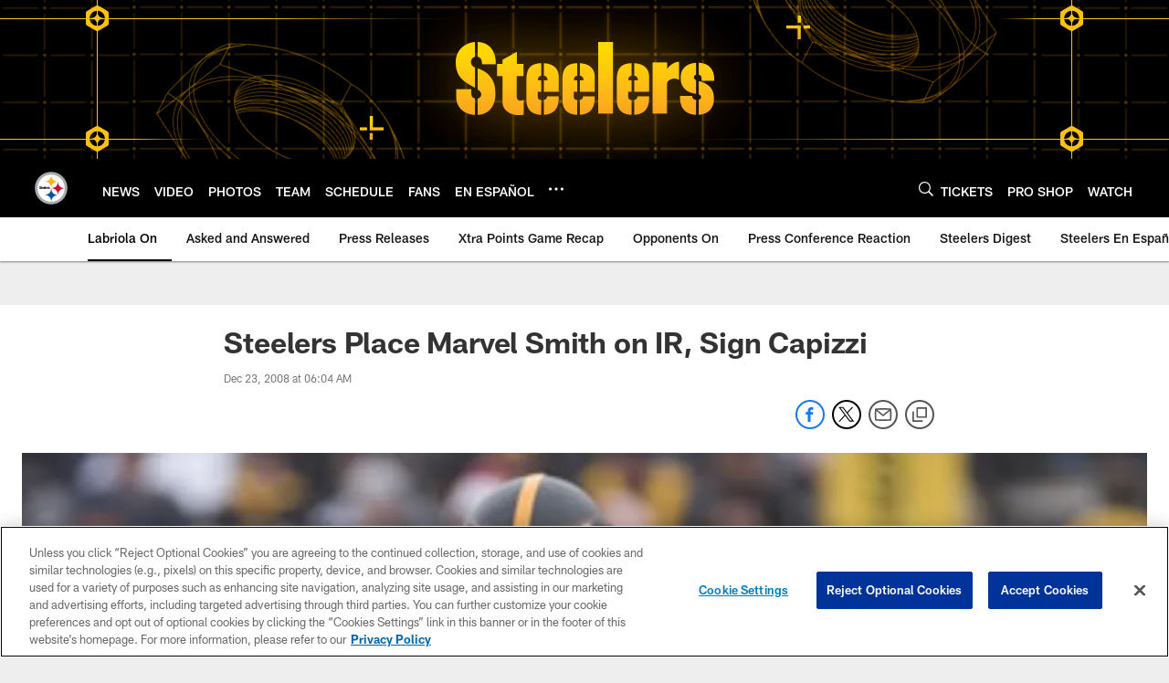

--- FILE ---
content_type: text/html; charset=utf-8
request_url: https://www.google.com/recaptcha/api2/aframe
body_size: 268
content:
<!DOCTYPE HTML><html><head><meta http-equiv="content-type" content="text/html; charset=UTF-8"></head><body><script nonce="7CtBe6HJrNG3UW9G8Ia7bg">/** Anti-fraud and anti-abuse applications only. See google.com/recaptcha */ try{var clients={'sodar':'https://pagead2.googlesyndication.com/pagead/sodar?'};window.addEventListener("message",function(a){try{if(a.source===window.parent){var b=JSON.parse(a.data);var c=clients[b['id']];if(c){var d=document.createElement('img');d.src=c+b['params']+'&rc='+(localStorage.getItem("rc::a")?sessionStorage.getItem("rc::b"):"");window.document.body.appendChild(d);sessionStorage.setItem("rc::e",parseInt(sessionStorage.getItem("rc::e")||0)+1);localStorage.setItem("rc::h",'1770134953126');}}}catch(b){}});window.parent.postMessage("_grecaptcha_ready", "*");}catch(b){}</script></body></html>

--- FILE ---
content_type: text/javascript; charset=utf-8
request_url: https://auth-id.steelers.com/accounts.webSdkBootstrap?apiKey=4_6sqKg07tq1sShaHq5PzfmQ&pageURL=https%3A%2F%2Fwww.steelers.com%2Fnews%2Fsteelers-place-marvel-smith-on-ir-sign-capizzi-960324&sdk=js_latest&sdkBuild=18435&format=json
body_size: 415
content:
{
  "callId": "019c2443ccfb7e59b142f697bea5ab68",
  "errorCode": 0,
  "apiVersion": 2,
  "statusCode": 200,
  "statusReason": "OK",
  "time": "2026-02-03T16:09:09.126Z",
  "hasGmid": "ver4"
}